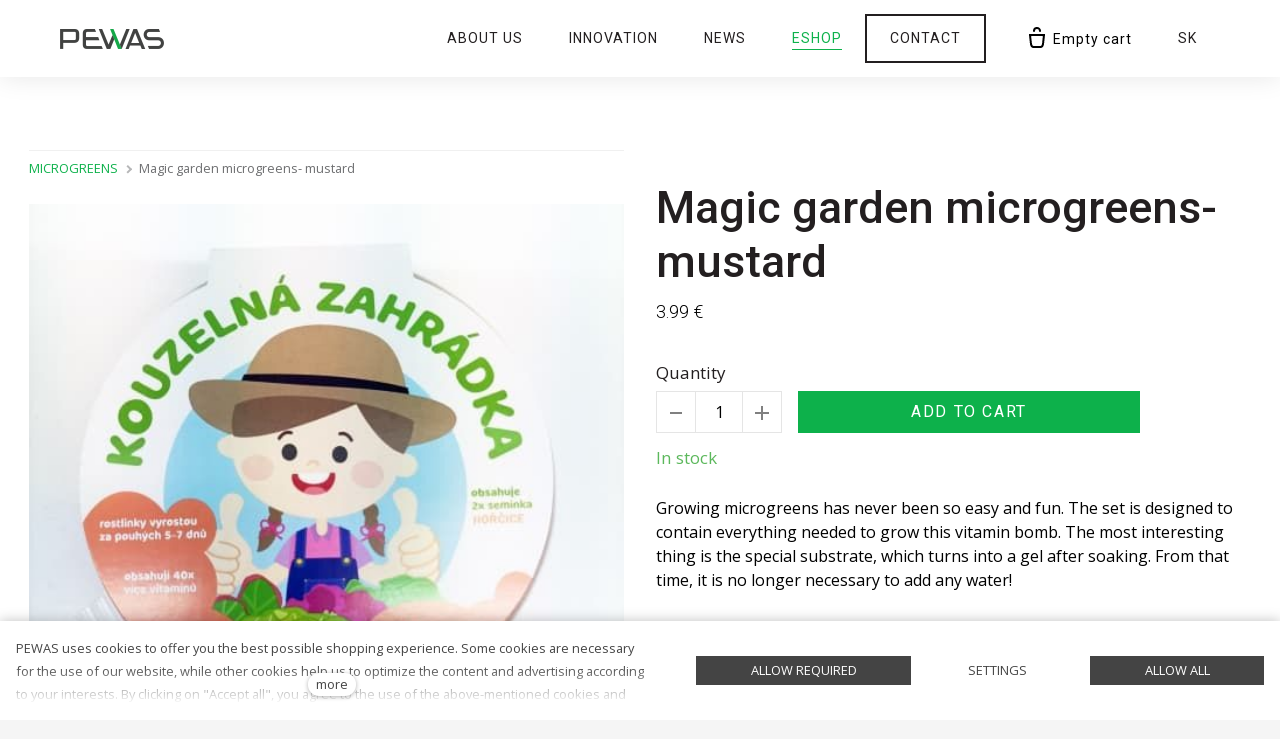

--- FILE ---
content_type: text/html; charset=utf-8
request_url: https://www.pewas.com/eshop/magic-garden-microgreens-mustard
body_size: 15666
content:
<!DOCTYPE html>
<html lang = "en" class = "html no-js">
<head>
  

<link type="text/css" href="https://fonts.googleapis.com/css?family=Open+Sans:300,300i,400,400i,600,600i,700,700i&amp;subset=latin-ext&amp;display=swap" rel="stylesheet" />
<link type="text/css" href="https://fonts.googleapis.com/css?family=Roboto:100,100i,300,300i,400,400i,500,500i,700,700i&amp;subset=latin-ext&amp;display=swap" rel="stylesheet" />
<link type="text/css" href="https://www.pewas.com/assets/cs/css/cached.1765365093.2548100693.core.css" rel="stylesheet" />

<link type="text/css" href="https://www.pewas.com/assets/cs/css/cached.1765365093.3910648624.app.css" rel="stylesheet" />


  

<meta charset="utf-8" />
<meta name="keywords" />
<meta name="description" content="Growing microgreens has never been so easy and fun. The set is designed to contain everything needed to grow this vitamin bomb. The most interesting thing is the special substrate, which turns into a gel after soaking. From that time, it is no longer necessary to add any water!

&amp;nbsp;The package contains: 2x seeds of your choice 2x absorbent material (substrate)

What is the procedure?

1) Pour the substrate

&amp;nbsp;2) Add water into the bowl - about 1 cm below the edge, don&#039;t be afraid to pour a little more or less.

&amp;nbsp;3) Pour the seeds evenly - Ideally straight from the bag, so that it does not come into contact with your hand

4) Leave covered for 2-3 days - then the first plants will appear. Let the plants grow to about 2 cm in height. Cut a little above the absorbent. Enjoy!

&amp;nbsp;5) We recommend to cut all&amp;nbsp;microgreens&amp;nbsp;after few days and place&amp;nbsp;them in the refrigerator in a bowl with a lid. They stay fresh there for another week.

The set is designed to be reusable.

Volume: 40g

Unit price:&amp;nbsp;99,75EUR/kg
" />
<meta name="author" content="solidpixels., https://www.solidpixels.com" />
<meta property="og:type" content="website" />
<meta property="og:site_name" content="Lepší péče" />
<meta property="og:url" content="https://www.pewas.com/eshop/magic-garden-microgreens-mustard" />
<meta property="og:title" content="Magic garden microgreens- mustard" />
<meta name="robots" content="index, follow" />
<meta property="og:description" content="Growing microgreens has never been so easy and fun. The set is designed to contain everything needed to grow this vitamin bomb. The most interesting thing is the special substrate, which turns into a gel after soaking. From that time, it is no longer necessary to add any water!

&amp;nbsp;The package contains: 2x seeds of your choice 2x absorbent material (substrate)

What is the procedure?

1) Pour the substrate

&amp;nbsp;2) Add water into the bowl - about 1 cm below the edge, don&#039;t be afraid to pour a little more or less.

&amp;nbsp;3) Pour the seeds evenly - Ideally straight from the bag, so that it does not come into contact with your hand

4) Leave covered for 2-3 days - then the first plants will appear. Let the plants grow to about 2 cm in height. Cut a little above the absorbent. Enjoy!

&amp;nbsp;5) We recommend to cut all&amp;nbsp;microgreens&amp;nbsp;after few days and place&amp;nbsp;them in the refrigerator in a bowl with a lid. They stay fresh there for another week.

The set is designed to be reusable.

Volume: 40g

Unit price:&amp;nbsp;99,75EUR/kg
" />
<meta property="og:image" content="https://www.pewas.com/files/1722-horcica.jpg" />
<meta name="fb:app_id" content="518936135263185" />
<meta name="viewport" content="width=device-width, initial-scale=1.0" />
<meta http-equiv="X-UA-Compatible" content="IE=edge" />
<title>Magic garden microgreens- mustard</title>
<script type="text/javascript">var CMS_URL = "https://www.pewas.com";</script>
<script type="text/javascript">var CMS_ASSETS_URL = "https://www.pewas.com/assets/cs";</script>
<script type="text/javascript">document.documentElement.className = document.documentElement.className.replace("no-js","js");</script>
<script type="text/javascript">dataLayer = [];</script>
<script type="text/javascript">var CMS_CONFIG = {"app":{"eshop":{"sidebarOnCheckout":false,"order_form":{"disable_inputs":false},"zasilkovna":{"scriptUrl":"https:\/\/widget.packeta.com\/www\/js\/library.js","openSelector":"[data-zasilkovna-open]","branchId":"[data-delivery-ext-id]","branchName":"[data-zasilkovna-point-name]"}},"nav":{"useMobileOnPhone":false,"useMobileOnTablet":false,"useMobileOnDesktop":false,"sm":{"type":"toggle","collapsible":false},"lg":{"type":"priority"}},"breakpoints":{"nav":641,"nav-max":640,"grid":320,"screenSmall":480,"layout":641,"layout-max":640,"image":{"360":360,"640":640,"980":980,"1280":1280,"1920":1920,"2600":2600}},"defaults":{"imagePlaceholder":"none","lazyImages":{"init":false,"lazyClass":"is-lazy","loadingClass":"is-loading","loadedClass":"is-loaded","expand":800,"hFac":1},"inViewport":{"elementSelector":".section-body, .section .row-main, .gallery-item","offset":0,"onlyForward":true},"coverVideo":{"elementSelector":"[data-cover-video]","aspectRatio":1.7778,"width":"1120","height":"630","showPlaceholder":false,"audio":false,"autoplay":true,"autoplayOffset":100,"cover":true,"startTime":null},"clickableElements":{"elementSelector":".is-clickable, .block-tagcloud li, .is-clickable-entries .entry-inner, [data-clickable]","clickableClass":"is-clickable"},"scrollTo":{"elementSelector":"a[href*=\\#]:not([href=\\#]):not([href=\\#panel-cookies]):not(.no-scroll)","offsetScrollTop":null,"offsetTop":0,"timing":1000},"forms":{"elementSelector":".section form.block-form:not(.no-ajax):not(.block-form--checkout)","validation":true,"inline":true,"ajax":true,"allowedFormats":{"tel":"^[0-9\\-\\+\\(\\)\\#\\ \\*]{8,15}$"}},"filters":{"elementSelector":".block-form-filter:not(.no-ajax)","ajax":false,"submitOnChange":false},"attachment":{"elementSelector":"input.field-control[type=\"file\"]","resetButtonClass":"icon icon-times","filenameLabelClass":"field-filename"},"swiper":{"elementSelector":"[data-slider], [data-slider-with-thumbs]","containerModifierClass":"gallery-slider-","slideClass":"gallery-slider-item","slideActiveClass":"is-active","wrapperClass":"gallery-slider-wrapper","loop":false,"navigationPrevClass":"slider-btn-prev","navigationNextClass":"slider-btn-next","paginationClass":"slider-pager","buttonPrevClass":"cssicon cssicon--chevron cssicon--chevron-left","buttonNextClass":"cssicon cssicon--chevron cssicon--chevron-right","breakpointsInverse":true,"breakpoints":{"321":{"slidesPerView":1},"641":{"slidesPerView":2},"993":{"slidesPerView":2}}},"map":{"libraries":[],"filters":[],"scrollwheel":false,"mapTypeControl":false,"asyncInViewport":true},"fancybox":{"elementSelector":".fancybox:not(.noLightbox), .js-lightbox","fitToView":true,"autosize":true,"openEffect":"none","padding":0,"closeEffect":"none"},"lightbox":{"elementSelector":".fancybox:not(.noLightbox)","openEffect":"none","closeEffect":"none","touchNavigation":true,"loop":true,"autoplayVideos":true},"parallax":{"elementSelector":"[data-parallax]","speedDivider":4,"continuous":true,"scrollOffset":100,"useOnMobile":true,"useOnTablet":true},"navToggle":{"activeClass":"is-menu-open","toggleClass":"open","backdropSelector":".main","closeOnClick":true,"keepScrollPosition":true},"flatpickr":{"native":false}},"async_js":{"async-polyfills.js":["https:\/\/cdn.solidpixels.com\/2.43\/template_core\/js\/processed\/async-polyfills.js"],"polyfill-multicolumn.js":["https:\/\/cdn.solidpixels.com\/2.43\/template_core\/js\/processed\/vendor\/polyfill-multicolumn.js"],"async-fancybox.js":["https:\/\/cdn.solidpixels.com\/2.43\/template_core\/js\/processed\/async-fancybox.js"],"async-lightbox.js":["https:\/\/cdn.solidpixels.com\/2.43\/template_core\/js\/processed\/async-lightbox.js"],"async-slider.js":["https:\/\/cdn.solidpixels.com\/2.43\/template_core\/js\/processed\/async-slider.js"],"async-animated-number.js":["https:\/\/cdn.solidpixels.com\/2.43\/template_core\/js\/processed\/async-animated-number.js"],"async-tooltip.js":["https:\/\/cdn.solidpixels.com\/2.43\/template_core\/js\/processed\/async-tooltip.js"],"async-zasilkovna.js":["https:\/\/cdn.solidpixels.com\/2.43\/template_core\/js\/processed\/modules\/eshop\/async-zasilkovna.js"]}},"brand":{"name":"solidpixels.","version":"2.43.298","company":"solidpixels.","company_url":"https:\/\/www.solidpixels.com","favicon":{"rel":"shortcut icon","href":"data:image\/png;base64,iVBORw0KGgoAAAANSUhEUgAAACAAAAAgCAMAAABEpIrGAAAAb1BMVEUAAAAEaP8FZ\/8EaP8fc\/8EZ\/8NbP9Wlf8FZ\/8FaP8FZ\/8Eaf8Eaf8Fa\/8Jbf8Kbv8EaP8EZ\/8FaP8EaP8EZ\/8FaP8FaP8Gav8Hav8Ga\/8GaP8EaP8FZ\/8EZ\/8EaP8FaP8FaP8FZ\/8GaP8Eav8EZ\/8\/GNrXAAAAJHRSTlMA+859CLsSA8mhj3hzMx0Y9e\/dwrBsX1JHQC3s0rKsmpiNVjrNqs1SAAAApUlEQVQ4y+2QRw4CMQxFPSlTUple6JD7nxFbwGIk5wTwNpbyn\/ITw58dq2x0Y5+5OOj05hLZvOoxK1oy+ooTFkwaBfGM88EJFgOPMwohLCeMKAwB8mwFvaGWW9ZwaBCdq4DH649Sl5ChnIYDGTfIoyQKLbenuzEjEAINxRg1ni9UgyUdTqraCRP9UktJFxhOgGv6IhQrwHxKxNEpYAXq9\/Ma4Gd5AY50EWePmgBIAAAAAElFTkSuQmCC"}},"environment":"solidpixels.","language":{"name":"EN","name_full":"Anglick\u00fd","prefix":"en","assets":"cs","i18n":"en","locale":["en_US.utf8"],"cms_status":1,"id":"11","i18n_messages":{":count files":{"one":":count file","other":":count files"},"date":{"date":{"long":"%N, %B &d %Y","short":"%m\/%d\/%Y"},"months":{"abbr":["Jan","Feb","Mar","Apr","May","Jun","Jul","Aug","Sep","Oct","Nov","Dec"],"other":["January","February","March","April","May","June","July","August","September","October","November","December"]},"days":{"abbr":["Sun","Mon","Tue","Wed","Thu","Fri","Sat"],"acc":["On Sunday","On Monday","On Tuesday","On Wednesday","On Thursday","On Friday","On Saturday"],"other":["Sunday","Monday","Tuesday","Wednesday","Thursday","Friday","Saturday"]},"order":["month","date","year"],"time":{"long":"%H:%M:%S","short":"%I:%M%p"},"am":"AM","pm":"PM","less_than_minute_ago":"less than a minute ago","minute_ago":{"one":"about a minute ago","other":"{delta} minutes ago"},"hour_ago":{"one":"about an hour ago","other":"about {delta} hours ago"},"day_ago":{"one":"1 day ago","other":"{delta} days ago"},"week_ago":{"one":"1 week ago","other":"{delta} weeks ago"},"month_ago":{"one":"1 month ago","other":"{delta} months ago"},"year_ago":{"one":"1 year ago","other":"{delta} years ago"},"less_than_minute_until":"less than a minute from now","minute_until":{"one":"about a minute from now","other":"{delta} minutes from now"},"hour_until":{"one":"about an hour from now","other":"about {delta} hours from now"},"day_until":{"one":"1 day from now","other":"{delta} days from now"},"week_until":{"one":"1 week from now","other":"{delta} weeks from now"},"month_until":{"one":"1 month from now","other":"{delta} months from now"},"year_until":{"one":"1 year from now","other":"{delta} years from now"},"never":"never"},"valid":{"decimal":{"one":":field must be a decimal with one place","other":":field must be a decimal with :param2 places"},"exact_length":{"one":":field must be exactly one character long","other":":field must be exactly :param2 characters long"},"max_length":{"other":":field must be less than :param2 characters long"},"min_length":{"one":":field must be at least one character long","other":":field must be at least :param2 characters long"}},"Souhlas s obchodn\u00edmi podm\u00ednkami je povinn\u00fd":"Consent to the terms and conditions is mandatory","Zadejte sv\u00e9 p\u0159ihla\u0161ovac\u00ed \u00fadaje":"Enter your login credentials","Zaplatit":"Pay","Platebn\u00ed karta":"Credit card","Bezpe\u010dn\u00e1 platba kartou":"Secure card payment","\u010c\u00e1stka k zaplacen\u00ed:":"Amount to be paid:","Zav\u0159\u00edt filtry":"Close filters","Licence webu vypr\u0161ela":"Licence expired","Nem\u00e1te \u017e\u00e1dn\u00e9 \u010dlenstv\u00ed":"You have no membership","Vybrat v\u00fddejn\u00ed m\u00edsto":"Select destination","Vyberte pros\u00edm v\u00fddejn\u00ed m\u00edsto":"Select pick-up destination","Dopl\u0148uj\u00edc\u00ed informace k doprav\u011b":"Additional shipping details","V\u00fddejn\u00ed m\u00edsto Z\u00e1silkovny":"Pick-up destination of Z\u00e1silkovna","Vyberte v\u00fddejn\u00ed m\u00edsto":"Select pick-up point","Aktivn\u00ed do":"Active up to","k obnoven\u00ed va\u0161eho \u010dlenstv\u00ed.":"as renewal of your membership.","Potvrzen\u00edm akce dojde":"Confirming will set the date","Potvrzen\u00edm akce zru\u0161\u00edte automatick\u00e9 obnoven\u00ed sv\u00e9ho \u010dlenstv\u00ed, kter\u00e9 vypr\u0161\u00ed":"By confirming the action, you will cancel the automatic renewal of your membership, which will expire","Obnovit p\u0159edplatn\u00e9":"Renew subscription",", pak se u\u017e neobnov\u00ed":", then it will not be renewed","Aktu\u00e1ln\u00ed \u010dlenstv\u00ed":"Current membership","Ano, zru\u0161it \u00fa\u010det":"Yes, cancel the account","Potvrzen\u00edm akce zru\u0161\u00edte sv\u016fj \u00fa\u010det, tato akce je nevratn\u00e1.":"By confirming the action, you will cancel your account, this action is irreversible.","Jste si jisti?":"Are you sure?","Zru\u0161it \u00fa\u010det":"Cancel account","Zru\u0161en\u00ed \u00fa\u010dtu":"Account cancellation","Zp\u011bt na dodac\u00ed \u00fadaje":"Back to delivery details","Vypl\u0148te, pokud objedn\u00e1v\u00e1te do firmy":"Fill out when ordering for a company","Zp\u011bt na login":"Back to login","Zp\u011bt ke slev\u011b":"Back to the discount","Zpr\u00e1va z webu s1jts.solidpixels.net":"Message from s1jts.solidpixels.net","Souhlas\u00edm s obchodn\u00edmi podm\u00ednkami.":"I agree with terms and conditions","O v\u00e1s":"About you","Navigace pro u\u017eivatelsk\u00fd profil":"User profile navigation","Zpr\u00e1va z webu 66a5d.solidpixels.net":"Message from the website 66a5d.solidpixels.net","Slevov\u00fd k\u00f3d":"Discount code","Zpr\u00e1va z webu y4hae.solidpixels.net":"Message from the website y4hae.solidpixels.net","Zpr\u00e1va z webu pck2y.solidpixels.net":"Message from the website pck2y.solidpixels.net","Zpr\u00e1va z webu ifl9t.solidpixels.net":"Message from the website ifl9t.solidpixels.net","Zru\u0161it obnoven\u00ed":"Cancel recovery","Zpr\u00e1va z webu 3a9ox.solidpixels.net":"Message from the website 3a9ox.solidpixels.net","Hledan\u00fd v\u00fdraz":"Search term","Aktu\u00e1ln\u011b nem\u00e1te \u017e\u00e1dn\u00e9 \u010dlenstv\u00ed":"You currently have no memberships","Nebylo mo\u017en\u00e9 ov\u011b\u0159it Va\u0161i e-mailovou adresu.":"We were unable to verify your email address.","Nyn\u00ed se m\u016f\u017eete p\u0159ihl\u00e1sit zde:":"You can now sign in here:","Va\u0161e e-mailov\u00e1 adresa byla \u00fasp\u011b\u0161n\u011b ov\u011b\u0159ena.":"Your email address has been successfully verified.","Na V\u00e1mi zadan\u00fd e-mail jsme poslali instrukce pro dokon\u010den\u00ed registrace.":"We have sent instructions for completing the registration to the e-mail you entered.","Potvrdit e-mailovou adresu":"Verify email adress.","Pro potvrzen\u00ed e-mailov\u00e9 adresy klikn\u011bte zde:":"To verify email adress, click here:","Potvrzen\u00ed e-mailov\u00e9 adresy":"Verification of email adress","Dokon\u010den\u00ed registrace":"Finish registration","Zru\u0161it automatick\u00e9 obnoven\u00ed":"Cancel auto-refresh","\u00dadaje ulo\u017eeny.":"Data saved.","Zaplaceno":"Paid","Chyba platby":"Payment error","St\u00e1hnout fakturu":"Download invoice","\u010cek\u00e1 na zaplacen\u00ed":"Awaiting payment","Zobrazit fakturu":"View invoice","Faktura":"Invoice","Moje faktury a objedn\u00e1vky":"My invoices and orders","Nebo se registrujte pomoc\u00ed:":"Or sign up using:","P\u0159ihla\u0161te se":"Sign in","M\u00e1te \u00fa\u010det?":"Already have an account?","Nebo se p\u0159ihla\u0161te pomoc\u00ed:":"Or sign in using:","Registrujte se":"Sign up","Je\u0161t\u011b nem\u00e1te \u00fa\u010det?":"Don`t have an account yet?","Co hled\u00e1te?":"What are you looking for?","\u00da\u010det":"Account","Odhl\u00e1sit se":"Sign out","M\u016fj profil":"My profile","Nem\u00e1te \u00fa\u010det?":"Don`t have an account?","Souhlas se zpracov\u00e1n\u00edm \u00fadaj\u016f":"Consent to data processing","Spr\u00e1va \u010dlenstv\u00ed":"Membership administration","Zp\u011bt do CMS":"Back to CMS","zav\u0159\u00edt":"close","Hledej":"Search","vyhledavani":"search","Vyberte pros\u00edm zemi pro doru\u010den\u00ed":"Please select a country for delivery","Zvolte":"Select","Zem\u011b doru\u010den\u00ed":"Country of delivery","Osobn\u00ed \u00fadaje":"Personal data","Nahr\u00e1t Obr\u00e1zek":"Upload an Image","Ulice a \u010d. p.":"Street and no.","Kontrola hesla":"Password check","Nov\u00e9 heslo":"New password","Aktu\u00e1ln\u00ed heslo":"Current password","P\u0159ihl\u00e1\u0161en\u00ed":"Login","Trval\u00e9 p\u0159ihl\u00e1\u0161en\u00ed":"Permanent login","Nyn\u00ed se m\u016f\u017eete p\u0159ihl\u00e1sit zde: <a href = \"{{login_url}}\">{{#i18n}}P\u0159ihl\u00e1sit se{{\/i18n}}<\/a>":"Now you can sign in here <a href = \"{{login_url}}\">{{#i18n}}Sign in{{\/i18n}}<\/a>","Va\u0161e registrace prob\u011bhla \u00fasp\u011b\u0161n\u011b.":"The sign up was successful.","Potvrzen\u00ed registrace":"Registration confirmation","Zapomenut\u00e9 heslo":"Forgotten password","D\u011bkujeme za Va\u0161i rezervaci a budeme se na V\u00e1s t\u011b\u0161it":"Thank you for your reservation and we look forward to seeing you","Hledat":"Search","Vyhledat v m\u00e9 bl\u00edzkosti":"Search near me","Zadejte m\u011bsto nebo PS\u010c":"Enter the city or postal code","Najd\u011bte v bl\u00edzkosti":"Search nearby","Zv\u00fdraznit pozad\u00ed":"Highlight the background","Sd\u00edlet na LinkedIn":"Share on LinkedIn","Sd\u00edlet na Twitteru":"Share on Twitter","Sd\u00edlet na Facebooku":"Share on Facebook","p\u0159idat kus":"add item","odebrat kus":"remove item","Se\u0159adit:":"Sort:","Povolte pros\u00edm p\u0159\u00edstup k va\u0161im m\u00e9di\u00edm":"Please grant the permission to access your media","Zkusit znovu":"Try again","V\u00e1\u0161 \u00fa\u010det se nepoda\u0159ilo sp\u00e1rovat se syst\u00e9mem solidpixels.":"There was an error while pairing your account with solidpixels.","Odpov\u011b\u010f na tento e-mail bude zasl\u00e1na na adresu":"Reply to this e-mail will be sent to","Odesl\u00e1no z":"Sent from","Datum":"Date","Zpr\u00e1va z formul\u00e1\u0159e na webu":"Message from a web form","Platnost va\u0161eho webu bohu\u017eel vypr\u0161ela. Pro prodlou\u017een\u00ed jeho provozu budete po p\u0159ihl\u00e1\u0161en\u00ed automaticky p\u0159esm\u011brov\u00e1n\u00ed na novou objedn\u00e1vkou.":"Sorry, your site has expired. For a new renewal, you will be automatically redirected to order after login in.","Autor":"Author","Tagy":"Tags","Kategorie":"Categories","Cena: na dotaz":"Price: On request","Zna\u010dka":"Brand","\u010c\u00e1rov\u00fd k\u00f3d (GTIN, EAN, ...)":"Barcode (GTIN, EAN, ...)","Souvisej\u00edc\u00ed produkty":"Similar products","V\u00e1\u0161 \u00fa\u010det byl sp\u00e1rov\u00e1n se syst\u00e9mem solidpixels. Toto okno m\u016f\u017eete nyn\u00ed zav\u0159\u00edt.":"Your account has been paired with solidpixels platform. You can close this window.","\u00da\u010det sp\u00e1rov\u00e1n":"Account successfully paired","Odeslat":"Submit","Zpr\u00e1va byla odesl\u00e1na. D\u011bkujeme za Va\u0161i reakci.":"The message has been sent. Thank you for your feedback.","P\u0159i odesl\u00e1n\u00ed formul\u00e1\u0159e se vyskytly n\u00e1sleduj\u00edc\u00ed chyby:":"Please check the following field(s):","Neplatn\u00fd k\u00f3d.":"Invalid code.","Soubor obsahuje nepovolen\u00fd obsah.":"File content is not allowed.","Soubor je p\u0159\u00edli\u0161 velk\u00fd, maxim\u00e1ln\u00ed velikost souboru je :param2.":"Selected file is too large, upload limit si :param2.",":field is not a valid option for this task!":":field is not a valid option for this task.",":field mus\u00ed b\u00fdt ve form\u00e1tu `CZ12345678`":":field must be formatted `CZ12345678`",":field mus\u00ed b\u00fdt ve form\u00e1tu `12345678` nebo `123 45 678`":":field must be formatted `12345678` or `123 45 678`",":field mus\u00ed b\u00fdt ve form\u00e1tu `12345` nebo `123 45`":":field must be formatted `12345` or `123 45`","\":field\" mus\u00ed b\u00fdt platn\u00e9 telefonn\u00ed \u010d\u00edslo.":"\":field\" must be a valid phone number.","\":field\" doopravdy pot\u0159ebujeme zn\u00e1t":"We really need to know \":field\"","\":field\" mus\u00ed obsahovat platnou e-mailovou adresu.":"\":field\" must include a valid e-mail address.",":field mus\u00ed b\u00fdt unik\u00e1tn\u00ed":":The field must be unique","Zm\u011bnit filtr":"Change filters","Filtry":"Filters","V\u00fdsledky vyhled\u00e1v\u00e1n\u00ed":"Search results","Po\u010det nalezen\u00fdch z\u00e1znam\u016f":"Number of results found","V\u00fdsledky vyhled\u00e1v\u00e1n\u00ed slova":"Search results for","Zpr\u00e1va z webu":"Message from a website","V po\u0159\u00e1dku":"OK","\u010cl\u00e1nky":"Articles","Vyberte soubor":"Choose a file","Detail pobo\u010dky":"Branch detail","Registrovat":"Sign up","P\u0159ihl\u00e1sit":"Log in","Pot\u0159ebujete pomoc?":"Do you need assistance?","Do administrace solidpixels se m\u016f\u017eete p\u0159ihl\u00e1sit pouze z po\u010d\u00edta\u010de.":"Solidpixels administration is not available only from desktop devices.","Pot\u0159ebujete pomoc s prodlou\u017een\u00edm webu?":"Do you need assistance?","Zp\u011bt":"Back","Do\u0161lo k chyb\u011b, str\u00e1nka nelze zobrazit. Zkuste to pros\u00edm pozd\u011bji.":"An error has occurred, page can not be displayed. Please try again later.","Zku\u0161ebn\u00ed \u010di placen\u00e1 verze str\u00e1nek ji\u017e vypr\u0161ela. Pokud jste administr\u00e1tor, m\u016f\u017eete str\u00e1nky b\u011bhem n\u00e1sleduj\u00edc\u00edch 30 dn\u00ed znovu aktivovat. V opa\u010dn\u00e9m p\u0159\u00edpad\u011b budou po uplynut\u00ed 30 dn\u00ed data nen\u00e1vratn\u011b smaz\u00e1na.":"The trial or paid version of the site has expired. If you are an administrator, you can reactivate the web within the next 30 days. All web data will be deleted after that period.","A jejda...":"Oh, snap...","Cel\u00fd \u010dl\u00e1nek":"Read more","Objednat":"Confirm order","Dodac\u00ed \u00fadaje":"Personal details","Doprava a platba":"Shipping & Payment","P\u0159idat do ko\u0161\u00edku":"Add to cart","Barva":"Color","Nevybr\u00e1no":"Not selected","Souhlas\u00edm s Obchodn\u00edmi podm\u00ednkami.":"I agree to the Terms of service.","Zem\u011b":"Country","PS\u010c":"Post Code","M\u011bsto":"Town","Ulice a \u010d.p.":"Street, number","P\u0159\u00edjmen\u00ed":"Last name","Jm\u00e9no":"Name","Firma":"Company","Pou\u017e\u00edt k\u00f3d produktu":"Using product code","\u010c\u00e1rov\u00fd k\u00f3d":"Barcode","Bez k\u00f3du":"No code","Dostupnost":"Availability","Skladov\u00e9 z\u00e1soby":"Stock","Cena po slev\u011b":"Price after discount","Zdarma":"Free","Celkov\u00e1 cena":"Total price","Zp\u016fsob platby":"Payment method","Po\u010det kus\u016f":"Number of pieces","Telefon":"Phone","Pozn\u00e1mka":"Comment","D\u011bkujeme za va\u0161i objedn\u00e1vku.":"Thank you for your order.","Zp\u011bt do ko\u0161\u00edku":"Back to cart","Vyberte pros\u00edm zp\u016fsob dopravy":"Please select a shipping method","Zp\u011bt na dopravu a platbu":"Back to Shipping & Payment","Pokud chcete zbo\u017e\u00ed odeslat na jinou adresu ne\u017e faktura\u010dn\u00ed uvedenou v\u00fd\u0161e":"If the delivery address differs from the invoice address above","Jin\u00e1 doru\u010dovac\u00ed adresa":"Different delivery address","Vypl\u0148te, pokud zbo\u017e\u00ed objedn\u00e1v\u00e1te do firmy":"Select, if you want to invoice to the company","Firemn\u00ed \u00fadaje":"Company details","K\u00f3d":"Code","Zp\u011bt do obchodu":"Continue shopping","Pokra\u010dovat":"Next","odebrat":"remove","Celkem":"Total","Mno\u017estv\u00ed":"Quantity","N\u00e1hled":"Preview","Upravit":"Modify","K objedn\u00e1vce":"To order","Ko\u0161\u00edk je pr\u00e1zdn\u00fd":"Cart is empty","Cena celkem":"Total price","Platba":"Payment","Doprava":"Shipping","Popis":"Description","Produkt":"Product","N\u00e1kupn\u00ed ko\u0161\u00edk":"Shopping cart","Zav\u0159\u00edt":"Close","Pr\u00e1zdn\u00fd ko\u0161\u00edk":"Empty cart","Shrnut\u00ed objedn\u00e1vky":"Order summary","Detail objedn\u00e1vky":"Order detail","Pozn\u00e1mka od z\u00e1kazn\u00edka":"Customer's note","Doru\u010dovac\u00ed adresa":"Mailing address","DI\u010c":"Tax ID","I\u010c":"ID No.","Faktura\u010dn\u00ed adresa":"Billing address","Z\u00e1kazn\u00edk":"Customer","Objedn\u00e1vka":"Order","Cena za kus":"Price per pc.","N\u00e1zev":"Name","Cena":"Price","Po\u010det":"Quantity","Produkt nen\u00ed aktu\u00e1ln\u011b mo\u017en\u00e9 objednat.":"The product cannot be ordered at the moment.","v\u00edce":"more","Nastaven\u00ed cookies":"Cookies settings","Ano, souhlas\u00edm":"Yes, I accept","Marketingov\u00e9 cookies":"Marketing cookies","Analytick\u00e9 cookies":"Analytical cookies","Funk\u010dn\u00ed cookies":"Functional cookies","Shroma\u017e\u010fuj\u00ed informace pro lep\u0161\u00ed p\u0159izp\u016fsoben\u00ed reklamy va\u0161im z\u00e1jm\u016fm, a to na t\u011bchto webov\u00fdch str\u00e1nk\u00e1ch i mimo n\u011b.":"Collects information to better tailor your ads to your interests, both on and off these websites.","Po\u010d\u00edtaj\u00ed n\u00e1v\u0161t\u011bvnost webu a sb\u011brem anonymn\u00edch statistik umo\u017e\u0148uj\u00ed provozovateli l\u00e9pe pochopit sv\u00e9 n\u00e1v\u0161t\u011bvn\u00edky a str\u00e1nky tak neust\u00e1le vylep\u0161ovat.":"Count traffic to the site and collect anonymous statistics to enable us to better understand your needs and to improve the site continuously.","Zprost\u0159edkov\u00e1vaj\u00ed z\u00e1kladn\u00ed funk\u010dnost str\u00e1nky, web bez nich nem\u016f\u017ee fungovat.":"Provide basic page functionality, the site can not function without them.","Abychom v\u00e1m usnadnili proch\u00e1zen\u00ed str\u00e1nek, nab\u00eddli p\u0159izp\u016fsoben\u00fd obsah nebo reklamu a mohli anonymn\u011b analyzovat n\u00e1v\u0161t\u011bvnost, vyu\u017e\u00edv\u00e1me soubory cookies, kter\u00e9 sd\u00edl\u00edme se sv\u00fdmi partnery pro soci\u00e1ln\u00ed m\u00e9dia, inzerci a anal\u00fdzu. Jejich nastaven\u00ed uprav\u00edte odkazem \"Nastaven\u00ed cookies\" a kdykoliv jej m\u016f\u017eete zm\u011bnit v pati\u010dce webu. Podrobn\u011bj\u0161\u00ed informace najdete v na\u0161ich Z\u00e1sad\u00e1ch ochrany osobn\u00edch \u00fadaj\u016f a pou\u017e\u00edv\u00e1n\u00ed soubor\u016f cookies. Souhlas\u00edte s pou\u017e\u00edv\u00e1n\u00edm cookies?":"To help you using our website by offering customized content or advertising and to anonymously analzye website data, we use the cookies which we share with our social media, advertising, and analytics partners. You can edit the settings within the link Cookies Settings and whenever you change it in the footer of the site. See our General Data Protection Policy for more details. Do you agree with the use of cookies?","P\u0159ej\u00edt na":"Go to","Na\u010d\u00edst dal\u0161\u00ed":"More...","Aktu\u00e1ln\u00ed strana":"Current Page","strana":"page","Posledn\u00ed":"Last","N\u00e1sleduj\u00edc\u00ed":"Next","P\u0159edchoz\u00ed":"Previous","Prvn\u00ed":"First","Str\u00e1nkov\u00e1n\u00ed":"Pagination","Vybrat soubor":"Choose a file","Vyberte":"Choose","P\u0159epnout jazyk":"Switch language","Hlavn\u00ed":"Main","Hlavn\u00ed navigace":"Main navigation","Dal\u0161\u00ed":"More","payment_status - unpaid":"Unpaid","payment_status - paid":"Paid","Platba - n\u00e1zev":"Payment","Doprava - n\u00e1zev":"Shipping","status - storno":"Storno","status - finished":"Finished","status - in_progress":"In progress","status - new":"New","availability - does_not_exist":"Not available","availability - sold_out":"Sold out","availability - out_of_stock":"Temporarily out of stock","availability - in_stock":"In stock",":field is not valid domain \/ hostname":":field is not a valid domain \/ hostname",":field must be at least :param2 characters long":{"other":"Field \":field\" must be at least <strong>:param2<\/strong> characters long","few":"Field \":field\" must be at least <strong>:param2<\/strong> characters long","one":"Field \":field\" must be at least <strong>1<\/strong> character long"},":field must not exceed :param2 characters long":{"other":"Field \":field\" must not exceed <strong>:param2<\/strong> characters long","few":"Field \":field\" must not exceed <strong>:param2<\/strong> characters long"},":field must be the same as :param3":"\":field\" must be the same as <strong>\":param3\"<\/strong>",":field must be an ip address":":field must be an IP address","\u010c\u00edst v\u00edce":"Read more","Nastaven\u00ed":"Settings","Povolit v\u0161e":"Allow all","Povolit povinn\u00e9":"Allow required","Povolit nezbytn\u00e9":"Allow required","Povolit vybran\u00e9":"Allow selected","Filtrovat":"Filter"},"validation":{"required":"{label} must not be empty","email":"{label} must be an email address","tel":"{label} must be a phone number","maxLength":"Field \"{label}\" must not exceed <strong>{maxLength}<\/strong> characters long","minLength":"Field \"{label}\" must be at least <strong>{minLength}<\/strong> characters long","maxFileSize":"Selected file is too large, upload limit si {maxFileSize}."},"i18n_code":"en","site_url":"https:\/\/www.pewas.com"},"site_url":"https:\/\/www.pewas.com","cms_url":"https:\/\/www.pewas.com\/cms","cdn_url":"https:\/\/cdn.solidpixels.com\/2.43","assets_url":"https:\/\/www.pewas.com\/assets\/cs","api_google_key":"AIzaSyB5yY2e96oq0wtXRO5k4pQ63nMRphSp1p4","api_sentry_key":"https:\/\/2330b8b920037a6bdc40ba9682d1ca48@o4510499984769024.ingest.de.sentry.io\/4510500090282064","date_format":{"visible":"d. m. Y","internal":"Y-m-d"},"version":"2.43","cookies":{"bar_hidden":false,"ac_allowed":false,"mc_allowed":false},"api_zasilkovna_key":"769626a1e7a85214","eshop":{"currentProducts":{"120_1":{"default":{"id":"225","exists":true,"availability_text":"In stock","availability_class":"in-stock","available":true,"in_cart":0,"price_primary":"3.99 \u20ac","price_secondary":"3.99 \u20ac","has_discount":false}}}}};</script>
<link href="[data-uri]" rel="shortcut icon" />

  <link href="https://www.pewas.com/sk/eshop/magicka-zahradka-horcica" rel="alternate" hreflang="sk"><link href="https://www.pewas.com/eshop/magic-garden-microgreens-mustard" rel="alternate" hreflang="en">
</head>
<body class = "production not-mobile not-tablet use-menu-primary-uppercase use-menu-text-underline use-menu-button-uppercase use-hide-toggle-label page-animation-scroll use-headings-underline use-entry-heading-link-plain 1  use-menu-bar use-header-fixed use-header-fixed-mobile use-header-priority cms-eshop_product-read cms-eshop_product-en_eshop_product120">


  <div id = "page" class = "page">
      <div id = "header" class = "header" role="banner">
        <div class = "row-main">
          <div class = "menu menu--with-cart menu--with-language menu--bar menu--sm-nav-primary-left menu--bar-logo-left menu--bar-primary-right submenu--dropdown menu--sm-logo-left menu--sm-toggle-right menu--sm-misc-bottom menu--sm-flyout_right_over menu--lg-priority">
    <div class = "menu__region menu__toggle">
      <button id = "nav-toggle" type = "button" data-sm-type = "flyout_right_over" data-lg-type = "priority" data-toggle = "nav" data-target = "#menu-main" class = "nav-toggle nav-toggle--cross" aria-expanded = "false">
        <span class = "nav-toggle-icon cssicon cssicon--size-parent cssicon--hamburger"><span></span></span>
        <span class = "nav-toggle-label">Menu</span>
      </button>
    </div>

    <div class = "menu__region menu__header">
        <div class = "logo logo-image">

            <a class = "logo-element" href = "https://www.pewas.com" title = "Lepší péče"><span><img src="https://www.pewas.com/files/logo2x.png" alt="Lepší péče"></img></span></a>
        </div>


    </div>

  <!-- Duplicitni zobrazeni elementu, ktere by se normalne na mobilu schovaly do menu -->
  <div class = "menu__region menu__special">
      <div class = "cart-status-wrapper" data-ajax-id = "cart-status">
  <a class = "nav__link cart-status is-empty" href = "https://www.pewas.com/eshop/kosik" data-side = "https://www.pewas.com/eshop/kosik/side" aria-label = "Empty cart">
    <div class = "cart-status-icon">
      <span class = "icon"><svg xmlns = "http://www.w3.org/2000/svg" width = "18" height = "21" viewBox = "0 0 18 21">
  <g fill = "none" fill-rule = "evenodd" stroke = "currentColor" stroke-width = "2">
    <path d = "M16 8l-1 9.111C14.667 19.037 13.833 20 12.5 20h-7c-1.333 0-2.167-.963-2.5-2.889L2 8h14z"/>
    <path d = "M12 4.822v-.956C12 2.283 10.657 1 9 1S6 2.283 6 3.866v.956"/>
  </g>
</svg></span>

    </div>

    <div class = "cart-status-label">
        Empty cart
    </div>
  </a>
</div>
      <nav class="nav switcher" aria-label="Switch language"><ul class="nav__list"><li class="nav__item"><a href="https://www.pewas.com/sk/eshop/magicka-zahradka-horcica" class="nav__link switcher__item"><abbr title="Slovenština">SK</abbr></a></li> <li class="nav__item is-active"><a href="https://www.pewas.com/eshop/magic-garden-microgreens-mustard" class="nav__link switcher__item"><abbr title="Anglický">EN</abbr></a></li></ul></nav>
  </div> <!-- /menu__special -->

  <div class = "menu__wrapper">
    <div class = "menu__region menu__inner">
        <div class = "menu__region menu__primary" data-nav = "priority" data-submenu = "doubleTap">
            <nav id = "menu-main" class = "nav nav--primary" aria-label = "Main">
              <ul id="menu-1" class="nav__list nav__list--level-0"><li class="nav__item"><a href="https://www.pewas.com/about-us" class="nav__link "><span class="nav__label">ABOUT US</span></a></li> <li class="nav__item"><a href="https://www.pewas.com/innovation" class="nav__link "><span class="nav__label">INNOVATION</span></a></li> <li class="nav__item"><a href="https://www.pewas.com/news" class="nav__link "><span class="nav__label">NEWS</span></a></li> <li class="nav__item active"><a href="https://www.pewas.com/eshop" class="nav__link  active" aria-current="page"><span class="nav__label">Eshop</span></a></li> <li class="nav__item nav__item--btn"><a href="https://www.pewas.com/contact" class="nav__link  nav__link--btn"><span class="nav__label">CONTACT</span></a></li></ul>
            </nav>

        </div><!-- /menu__primary -->


        <div class = "menu__region menu__misc">
            <div class = "cart-status-wrapper" data-ajax-id = "cart-status">
  <a class = "nav__link cart-status is-empty" href = "https://www.pewas.com/eshop/kosik" data-side = "https://www.pewas.com/eshop/kosik/side" aria-label = "Empty cart">
    <div class = "cart-status-icon">
      <span class = "icon"><svg xmlns = "http://www.w3.org/2000/svg" width = "18" height = "21" viewBox = "0 0 18 21">
  <g fill = "none" fill-rule = "evenodd" stroke = "currentColor" stroke-width = "2">
    <path d = "M16 8l-1 9.111C14.667 19.037 13.833 20 12.5 20h-7c-1.333 0-2.167-.963-2.5-2.889L2 8h14z"/>
    <path d = "M12 4.822v-.956C12 2.283 10.657 1 9 1S6 2.283 6 3.866v.956"/>
  </g>
</svg></span>

    </div>

    <div class = "cart-status-label">
        Empty cart
    </div>
  </a>
</div>
            <nav class="nav switcher" aria-label="Switch language"><ul class="nav__list"><li class="nav__item"><a href="https://www.pewas.com/sk/eshop/magicka-zahradka-horcica" class="nav__link switcher__item"><abbr title="Slovenština">SK</abbr></a></li> <li class="nav__item is-active"><a href="https://www.pewas.com/eshop/magic-garden-microgreens-mustard" class="nav__link switcher__item"><abbr title="Anglický">EN</abbr></a></li></ul></nav>
        </div><!-- /menu__misc -->
    </div>
  </div>
</div>
        </div>
      </div>
    <div id = "main" class = "main" role="main">
      <div class="section height--normal align--middle color--default eshop_product-hero section-has-background"><div class="section-body"><div class="row-main"><div class="col col-1-12 grid-6-12"><div class="block block-dynamic_inline block-breadcrumbs" data-lb="region" data-lb-id="sections.0.rows.0.columns.0.regions.0"><div class="">  <ul class = "list flex breadcrumbs">
      <li class = "list__item--inline breadcrumbs__link"><a class = "link-plain" href = "https://www.pewas.com/eshop/21">MICROGREENS</a></li>
    <li class = "list__item--inline breadcrumbs__link breadcrumbs__link--current">Magic garden microgreens- mustard</li>
  </ul>
</div></div> <div id="homegarden" class="block block-product_gallery" data-lb="region" data-lb-id="sections.0.rows.0.columns.0.regions.1"><div class="gallery-slider-container"><div class="gallery-slider-element" data-slider-autoplay="false" data-slider-pager="false" data-slider-controls="true" data-slider-mode="fade" data-slider-transition="500" data-slider-with-thumbs="true"><div class="gallery-slider-wrapper"><div class="gallery-slider-item"><a class="image image-mask ratio-square fancybox" href="https://www.pewas.com/files/1722-horcica.jpg" rel="fancybox"><img class="is-lazy" data-srcset="https://www.pewas.com/files/responsive/360/0/1722-horcica.jpg 360w,https://www.pewas.com/files/responsive/640/0/1722-horcica.jpg 510w" data-sizes="(min-width:1271px) 636px, (min-width:641px) 50.00vw, 100.00vw"/><noscript><img srcset="https://www.pewas.com/files/responsive/360/0/1722-horcica.jpg 360w,https://www.pewas.com/files/responsive/640/0/1722-horcica.jpg 510w" sizes="(min-width:1271px) 636px, (min-width:641px) 50.00vw, 100.00vw"></noscript></a></div></div></div></div></div></div> <div class="col col-7-12 grid-6-12"><div class="block block-heading eshop_product-title" data-lb="region" data-lb-id="sections.0.rows.0.columns.1.regions.0"><h1 class="text-h1">Magic garden microgreens- mustard</h1></div> <div class="block block-dynamic_inline block-product-price" data-lb="region" data-lb-id="sections.0.rows.0.columns.1.regions.1"><div class=""><span class = "product-price">
  <span class = "product-price--primary">
    <span class = "product-price__value"><span class = "visually-hidden">Price: </span><span class = "value" data-productPrice = "3.99 €">3.99 €</span></span>
  </span>

  <span class = "product-price--secondary u-fs-strike">
    <span class = "product-price__value"><span class = "visually-hidden">Původní cena: </span><span class = "value hidden">3.99 €</span></span>
  </span>
</span><!-- /product-price --></div></div> <div class="block block-dynamic_inline block block-inline block-product-form" data-lb="region" data-lb-id="sections.0.rows.0.columns.1.regions.2"><div class="">
    <div class = "form-cart">

      <form method="post" action="https://www.pewas.com/eshop/magic-garden-microgreens-mustard" class="" id="eshop_buy_120_1" data-id="120_1">

      <div class = "errors">
      </div>

      <div class = "field-group product-param-group js-product-params">

          <div class = "product-param product-param--stepper product-param--lastbutone">
            <div class = "field field-stepper js-stepper cart-quantity-input">
              <label for = "field-quantity-120_1">Quantity</label>
              <div class = "field-wrapper">
                <button type = "button" class = "field-stepper-button js-step-minus" aria-label = "remove item">
                  <span class = "cssicon cssicon--minus"></span>
                </button>
                <div class = "field-stepper__input">
                  <div class = "field field-form_input_number" id = "field-wrapper-count_120_1">
  <div class = "field-wrapper">


        <input type="number" value="1" name="eshop_buy[count_120_1]" class="field-control field-control u-width-short cart-quantity-input" id="field-quantity-120_1" required min="0" data-test="cart-quantity-input">



  </div>

</div>

                </div>
                <button type = "button" class = "field-stepper-button js-step-plus" aria-label = "add item">
                  <span class = "cssicon cssicon--plus"></span>
                </button>
              </div>
            </div>
          </div>


        <div class = "product-param product-param--last product-form-submit">
          <div class = "field field-form_submit">
            <div class = "field-wrapper">
              <button type = "submit" class = "btn btn-default btn-form" data-test = "product-detail-submit">
                <span class = "btn__icon" aria-hidden = "true"></span>
                <span class = "btn__label">Add to cart</span>
              </button>
            </div>
          </div>
        </div>
      </div>


      </form>


          <p class = "product-stock product-stock--in-stock">

              <span class = "product-stock__tag js-stock-status">In stock</span>
          </p>

    </div>
</div></div> <div class="block block-dynamic_inline block-product-description" data-lb="region" data-lb-id="sections.0.rows.0.columns.1.regions.3"><div class=""><p>Growing microgreens has never been so easy and fun. The set is designed to contain everything needed to grow this vitamin bomb. The most interesting thing is the special substrate, which turns into a gel after soaking. From that time, it is no longer necessary to add any water!</p>

<p>&nbsp;The package contains: 2x seeds of your choice 2x absorbent material (substrate)</p>

<p>What is the procedure?</p>

<p>1) Pour the substrate</p>

<p>&nbsp;2) Add water into the bowl - about 1 cm below the edge, don't be afraid to pour a little more or less.</p>

<p>&nbsp;3) Pour the seeds evenly - Ideally straight from the bag, so that it does not come into contact with your hand</p>

<p>4) Leave covered for 2-3 days - then the first plants will appear. Let the plants grow to about 2 cm in height. Cut a little above the absorbent. Enjoy!</p>

<p>&nbsp;5) We recommend to cut all&nbsp;microgreens&nbsp;after few days and place&nbsp;them in the refrigerator in a bowl with a lid. They stay fresh there for another week.</p>

<p>The set is designed to be reusable.</p>

<p><strong>Volume: </strong>40g</p>

<p><strong>Unit price:</strong>&nbsp;99,75EUR/kg</p>
</div></div></div></div></div><div class="section-background" style="background-color:#fff"></div></div>
    </div>
    <div id = "footer" class = "footer" role = "contentinfo">
      <div class="row-main"><div class="col col-1-12 grid-12-12"><div class="block block-spacer" data-lb="region" data-lb-id=""><div class="block-spacer-element" style="height:30px"></div></div></div></div>
<div class="row-main"><div class="col col-1-12 grid-8-12"><div class="row"><div class="col col-1-12 grid-6-12"><div class="block block-inline" data-lb="region" data-lb-id=""><p><strong>General Terms and Conditions until 30.6.2024</strong></p>

<p><a href="https://www.pewas.com/files/8-osobne-udaje-en.pdf">Privacy policy</a><br />
<a href="https://www.pewas.com/files/cookies-eng.pdf">Cookies</a><br />
<a href="https://www.pewas.com/files/vop-eshop-en-220623.pdf">General Terms and Conditions</a><br />
<a href="https://www.pewas.com/files/3-reklamacny-poriadok-en.pdf">Complaint Procedure</a><br />
<a href="https://www.pewas.com/files/formular-na-odstupenie-od-zmluvy-en.pdf"><span style="color: var(--footer-color); font-size: var(--footer-font-size); font-family: var(--base-font-family); font-weight: var(--base-font-weight);">Withdrawal form</span></a><br />
<a href="https://www.pewas.com/files/formular-na-uplatnenie-reklamacie-en.pdf">The&nbsp;Consumer&nbsp;Complaint Form</a><br />
<a href="https://www.pewas.com/files/dodacie-a-platobne-podmienky-en-220623.pdf">Delivery and payment terms</a><br />
<a href="#panel-cookies">Cookies setting</a></p>
</div></div> <div class="col col-7-12 grid-6-12"><div class="block block-inline" data-lb="region" data-lb-id=""><p><strong>General Terms and Conditions from 1.7.2024</strong></p>

<p><a href="https://www.pewas.com/files/1-vop-eshop-en.pdf">General Terms and Conditions</a><br />
<a href="https://www.pewas.com/files/2-dodacie-a-platobne-podmienky-en.pdf">Delivery and Payment terms</a><br />
<a href="https://www.pewas.com/files/3-poucenie-formular-na-odstupenie-od-zmluvy-en.pdf">Information&nbsp;on the&nbsp;right&nbsp;of&nbsp;the&nbsp;consumer</a><br />
<a href="https://www.pewas.com/files/4-formular-na-odstupenie-od-zmluvy-en.pdf">Withdrawal form</a><br />
<a href="https://www.pewas.com/files/5-reklamacny-poriadok-en.pdf">Complaints Policy</a><br />
<a href="https://www.pewas.com/files/6-formular-na-vytknutie-vady-en.pdf">The consumer complaint form</a><br />
<a href="https://www.pewas.com/files/7-potvrdenie-o-vytknuti-vady-en.pdf">The acknowledgement of receipt the complaint made by the consumer</a><br />
<a href="https://www.pewas.com/files/8-oznamenie-o-odmietnuti-en.pdf">The sellers notice of refusal of the liability for defects</a></p>
</div></div></div></div> <div class="col col-9-12 grid-2-12"><div class="block block-inline" data-lb="region" data-lb-id=""><p><a href="https://www.pewas.com/about-us">About us</a>&nbsp; &nbsp; &nbsp; &nbsp; &nbsp; &nbsp; &nbsp; &nbsp; &nbsp;<br />
<a href="https://www.pewas.com/innovation">Innovation</a><br />
<a href="https://www.pewas.com/news">News</a><br />
<a href="https://www.pewas.com/contact">Contact</a></p>
</div> <div class="block block-inline" data-lb="region" data-lb-id=""><p><a href="https://www.pewas.com/innovation#inovace-agro">Agro</a><br />
<a href="https://www.pewas.com/innovation#rail">Rail</a><br />
<a href="https://www.pewas.com/innovation#safety">Safety</a></p>
</div></div> <div class="col col-11-12 grid-2-12"><div class="block block-image" data-lb="region" data-lb-id=""><div class="flexcard flexcard-icon flexcard-vertical size-md align-left"><div class="flexcard-media"><div class="image-icon-wrapper"><div class="image-icon"><img class="is-lazy" data-src="https://www.pewas.com/files/icon-certifikat-02.svg"/></div></div></div><div class="flexcard-content"><div class="flexcard-content-wrapper"><div class="text-block">Horizon 2020 SME Instrument<br />
GRANT AWARD No.&nbsp;807831</div></div></div></div></div></div></div>
<div class="row-main"><div class="col col-1-12 grid-12-12"><div class="block block-image" data-lb="region" data-lb-id=""><div class="flexcard flexcard-icon flexcard-none size-lg align-left"><div class="flexcard-media"><div class="image-icon-wrapper"><div class="image-icon"><img class="is-lazy" data-src="https://www.pewas.com/files/logo2x.png"/></div></div></div></div></div></div></div>
<div class="row-main"><div class="col col-1-12 grid-4-12"><div class="block block-gallery grid-sm-3 grid-md-3 grid-lg-3" data-lb="region" data-lb-id=""><div class="grid gallery-container" style="margin:0 -13px -13px 0"><div class="gallery-item grid-col-3" style="padding:0 13px 13px 0"><div class="image-wrapper"><div class="image image-mask ratio-original image-width-stretch" style="padding-bottom:32.4%"><img class="is-lazy" data-srcset="https://www.pewas.com/files/responsive/360/0/visa-brandmark-blue-rgb-2021.png 360w,https://www.pewas.com/files/responsive/640/0/visa-brandmark-blue-rgb-2021.png 640w,https://www.pewas.com/files/responsive/980/0/visa-brandmark-blue-rgb-2021.png 980w,https://www.pewas.com/files/responsive/1280/0/visa-brandmark-blue-rgb-2021.png 1000w" data-sizes="(min-width:1271px) 141px, (min-width:641px) 11.11vw, (min-width:480px) 50.00vw, 100.00vw"/><noscript><img srcset="https://www.pewas.com/files/responsive/360/0/visa-brandmark-blue-rgb-2021.png 360w,https://www.pewas.com/files/responsive/640/0/visa-brandmark-blue-rgb-2021.png 640w,https://www.pewas.com/files/responsive/980/0/visa-brandmark-blue-rgb-2021.png 980w,https://www.pewas.com/files/responsive/1280/0/visa-brandmark-blue-rgb-2021.png 1000w" sizes="(min-width:1271px) 141px, (min-width:641px) 11.11vw, (min-width:480px) 50.00vw, 100.00vw"></noscript></div></div></div><div class="gallery-item grid-col-3" style="padding:0 13px 13px 0"><div class="image-wrapper"><div class="image image-mask ratio-original image-width-stretch" style="padding-bottom:82.1917808219178%"><img class="is-lazy" data-srcset="https://www.pewas.com/files/responsive/360/0/mastercard-vertical.png 219w" data-sizes="(min-width:1271px) 141px, (min-width:641px) 11.11vw, (min-width:480px) 50.00vw, 100.00vw"/><noscript><img srcset="https://www.pewas.com/files/responsive/360/0/mastercard-vertical.png 219w" sizes="(min-width:1271px) 141px, (min-width:641px) 11.11vw, (min-width:480px) 50.00vw, 100.00vw"></noscript></div></div></div><div class="gallery-item grid-col-3" style="padding:0 13px 13px 0"><div class="image-wrapper"><div class="image image-mask ratio-original image-width-stretch" style="padding-bottom:131.5%"><img class="is-lazy" data-srcset="https://www.pewas.com/files/responsive/360/0/logo-v.png 200w" data-sizes="(min-width:1271px) 141px, (min-width:641px) 11.11vw, (min-width:480px) 50.00vw, 100.00vw"/><noscript><img srcset="https://www.pewas.com/files/responsive/360/0/logo-v.png 200w" sizes="(min-width:1271px) 141px, (min-width:641px) 11.11vw, (min-width:480px) 50.00vw, 100.00vw"></noscript></div></div></div></div></div></div></div>
<div class="row-main"><div class="col col-1-12 grid-12-12"><div class="block block-spacer" data-lb="region" data-lb-id=""><div class="block-spacer-element" style="height:40px"></div></div></div></div>
<div class="row-main"><div class="col col-10-12 grid-3-12"><div class="block block-footer" data-lb="region" data-lb-id=""><div class="left footer__brand">This site runs on <a class="author" href="https://www.solidpixels.com" target="_blank" rel="noopener noreferrer">solidpixels.</a></div></div></div></div>
    </div>  </div>

    <div id = "panel-cookies" class = "cookie-bar">
  <div class = "cookie-bar-wrapper">
    <div class = "cookie-bar-content">
      <div class = "cookie-bar-message">
        <p>PEWAS uses cookies to offer you the best possible shopping experience. Some cookies are necessary for the use of our website, while other cookies help us to optimize the content and advertising according to your interests. By clicking on "Accept all", you agree to the use of the above-mentioned cookies and technologies and to the processing of your data, including their transfer to our marketing partners (third parties). In the "Settings" section, you can decide which cookies you want to allow. You can change these settings at any time. If you do not agree, click here. See our <a href="https://www.pewas.com/files/pewassk-osobne-u-daje-cookies-en-241011.pdf">Privacy Policy</a> for more information. Do you agree to the use of cookies?</p>

      </div>

      <div class = "cookie-bar-settings">
        <div class = "field field-form_checkbox field-form_checkbox--cookie">
          <div class = "field-wrapper">
            <input type = "checkbox" value = "1" id = "cookies_allow_fc" checked = "checked" disabled = "disabled">
            <label for = "cookies_allow_fc">Functional cookies</label>
          </div>
          <div class = "cookie-description">
            <p>They provide the basic functionality of the site, the website cannot function without them.</p>

          </div>
        </div>

          <div class = "field field-form_checkbox field-form_checkbox--cookie">
            <div class = "field-wrapper">
              <input type = "checkbox" id = "cookies_allow_ac" value = "1"  />
              <label for = "cookies_allow_ac">Analytical cookies</label>
            </div>
            <div class = "cookie-description">
              <p>They count website traffic and, by collecting anonymous statistics, allow the operator to better understand their visitors and thus constantly improve the site.</p>

            </div>
          </div>

          <div class = "field field-form_checkbox field-form_checkbox--cookie">
            <div class = "field-wrapper">
              <input type = "checkbox" id = "cookies_allow_mc" value = "1"  />
              <label for = "cookies_allow_mc">Marketing cookies</label>
            </div>
            <div class = "cookie-description">
              <p>They gather information to better tailor advertising to your interests, both on and off these websites.</p>

            </div>
          </div>
      </div>
    </div>
    <div class = "cookie-bar-actions">
      <button class = "btn btn-sm btn-confirm js-cookies-decline-all site_cookies_notification_close"><span class="btn__label">Allow required</span></button>
      <button class = "btn btn-sm btn-simple js-cookies-toggle-settings"><span class="btn__label">Settings&nbsp;<i class = "icon icon-chevron-right"></i></span></button>
      <button class = "btn btn-sm btn-confirm js-cookies-confirm site_cookies_notification_close"><span class="btn__label">Allow selected</span></button>
      <button class = "btn btn-sm btn-confirm js-cookies-confirm-all site_cookies_notification_close"><span class="btn__label">Allow all</span></button>
    </div>
  </div>
</div>


  

<script type="text/javascript" src="https://www.pewas.com/assets/cs/js/cached.1655371525.3005060973.core.js"></script>
<script type="text/javascript" src="https://www.pewas.com/assets/cs/js/cached.1709199829.4290087558.module.js"></script>
<script type="text/javascript" src="https://www.pewas.com/assets/cs/js/cached.1765365093.1544211542.app.js"></script>
<script type="text/javascript" src="https://www.pewas.com/assets/cs/js/cached.app.init.js"></script>

</body>
</html>

--- FILE ---
content_type: image/svg+xml
request_url: https://www.pewas.com/files/icon-certifikat-02.svg
body_size: 175
content:
<svg width="44" height="52" xmlns="http://www.w3.org/2000/svg"><g transform="translate(3 2)" stroke="#0DB14B" stroke-width="3" fill="none" fill-rule="evenodd"><circle cx="19" cy="15.556" r="15.556"/><path d="M30.244 26.311L37.89 40h-7.78l-3.333 6.667L19 33.333l-7.778 13.334L7.89 40H.11l7.645-13.689"/></g></svg>

--- FILE ---
content_type: application/javascript
request_url: https://www.pewas.com/assets/cs/js/cached.app.init.js
body_size: 17
content:
/* File: 
   Compiled at: 2025-12-10 12:11:42 
================================ */
Solidpixels.Eshop.init(CMS_CONFIG.app)

/* File: 
   Compiled at: 2025-12-10 12:11:42 
================================ */
App.init(CMS_CONFIG.app)

